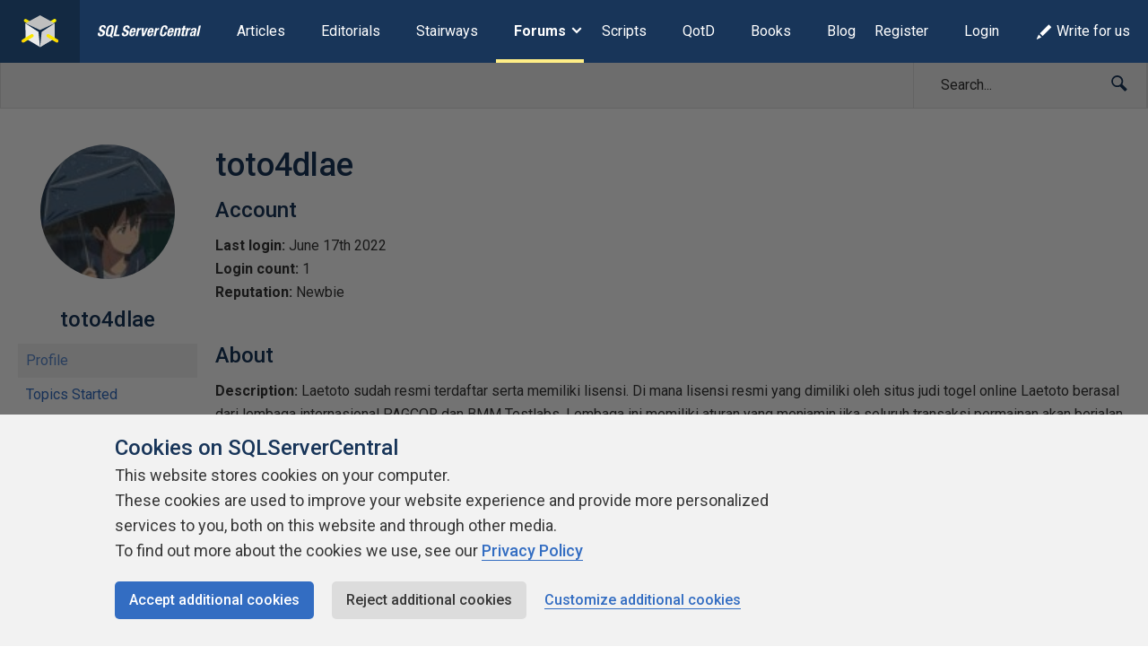

--- FILE ---
content_type: application/javascript
request_url: https://www.sqlservercentral.com/wp-content/mu-plugins/ssc/ssc-bbp-like/js/ssc-bbp-like.min.js?ver=2024-01-03
body_size: 1357
content:
(function(t){var i={$like_button_wrap:null,$like_button:null,ids:[],$buttons:[],init:function(){if(this.$like_button_wrap=t(".ssc-bbp-like-button"),this.$like_button_wrap.length){this.fetch_ids();var i={action:"ssc_bbp_like_button_get_data",ids:this.ids};SSC_AJAX.request(i,this.data_loaded)}},fetch_ids:function(){this.$like_button_wrap.each(function(){i.ids.push(t(this).attr("data-post_id")),i.$buttons.push(t(this))}),i.ids=Array.from(new Set(i.ids))},data_loaded:function(t){for(var a=0;a<t.length;a++){var e=t[a];if(!e.user_blocked){var n=i.get_button_wrap_by_id(e.id),s=e.liked?"Unlike":"Like",o=n.attr("data-class"),l=" ("+e.count+")";n.html('<a href="#'+s.toLowerCase()+'" class="'+o+'">'+s+l+"</a>"),n.find("a").click(i.click)}}},get_button_wrap_by_id:function(t){for(var a=0;a<i.$buttons.length;a++)if(i.$buttons[a].attr("data-post_id")===t)return i.$buttons[a]},click:function(a){a.preventDefault(),t(this).parent().addClass("ssc-bbpress-like-button--loading");var e={action:"bbpress_topic_like_button_click",method:"#like"===t(this).attr("href")?"like":"unlike",id:t(this).parent().attr("data-post_id")};return t.post(window.ssc_bbp_like_data.ajax_url,e,i.clicked_ajax_callback),!1},clicked_ajax_callback:function(i){var a="liked"===i.res.result?"Unlike":"Like";console.log({data:i,html:s});var e=t(document.activeElement),n=" ("+i.res.count+")",s=a+n;e.html(s).attr("href","#"+a.toLowerCase()).parent().removeClass("ssc-bbpress-like-button--loading")}};t(document).ready(function(){i.init()})})(jQuery);

--- FILE ---
content_type: image/svg+xml
request_url: https://www.sqlservercentral.com/wp-content/themes/ssc-twentyeighteen/images/header/ssc-logo.svg?v=1669030349
body_size: 1526
content:
<svg width="35" height="31" viewBox="0 0 35 31" xmlns="http://www.w3.org/2000/svg" fill-rule="evenodd" clip-rule="evenodd" stroke-linejoin="round" stroke-miterlimit="1.414"><path d="M4.54 3.75a1.545 1.545 0 0 0-.8-.224c-.847 0-1.544.697-1.544 1.544 0 .539.283 1.041.744 1.32l8.37 5.05L12.9 8.8 4.54 3.75z" fill="#eedc00" fill-rule="nonzero"/><path d="M32.56 4.27a1.531 1.531 0 0 0-2.11-.52L22.08 8.8l1.59 2.64 8.37-5a1.541 1.541 0 0 0 .52-2.17z" fill="#fff200" fill-rule="nonzero"/><path d="M3.66 7.67l13.83 7.54 13.83-7.54L17.49 0 3.66 7.67z" fill="#bfbfbf" fill-rule="nonzero"/><path d="M31.22 22.21l.1-14.54L18 16l-.5 14.54 13.72-8.33z" fill="#dcdcdc" fill-rule="nonzero"/><path d="M31.22 22.21l.1-14.54L18 16l-.5 14.54 13.72-8.33z" fill="#d1d1d1" fill-rule="nonzero"/><path d="M3.76 22.21l-.1-14.54L16.98 16l.5 14.54-13.72-8.33z" fill="#ebebeb" fill-rule="nonzero"/><path d="M11.22 18.81a1.531 1.531 0 0 0-2.11-.52L.74 23.34 2.34 26l8.36-5.05a1.531 1.531 0 0 0 .52-2.14z" fill="#f9e500" fill-rule="nonzero"/><path d="M2.34 26c-.24.145-.515.221-.795.221-.845 0-1.54-.695-1.54-1.54 0-.845.695-1.54 1.54-1.54.536 0 1.036.281 1.315.739A1.557 1.557 0 0 1 2.34 26z" fill="#fed100" fill-rule="nonzero"/><path d="M25.87 18.29a1.537 1.537 0 0 0-.795-.221c-.845 0-1.541.696-1.541 1.541 0 .54.284 1.042.746 1.32L32.65 26l1.59-2.64-8.37-5.07z" fill="#f9e500" fill-rule="nonzero"/><path d="M32.65 26c.238.142.511.217.788.217.845 0 1.54-.695 1.54-1.54 0-.845-.695-1.54-1.54-1.54A1.541 1.541 0 0 0 32.65 26z" fill="#fed100" fill-rule="nonzero"/><path d="M3.66 7.67l13.83 6.52 13.83-6.52L19 15.96 17.48 30.5l-1.5-14.54L3.66 7.67z" fill="#0e2844" fill-rule="nonzero"/></svg>
